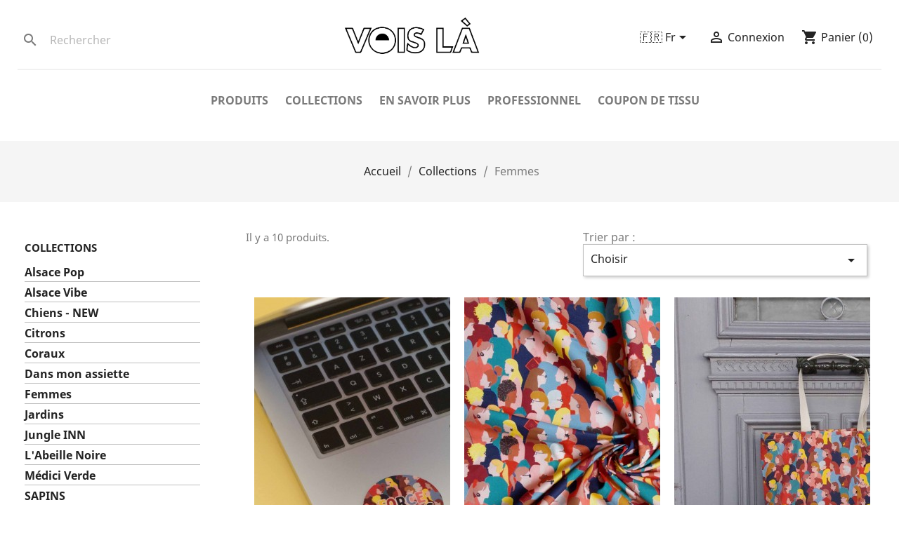

--- FILE ---
content_type: text/html; charset=utf-8
request_url: https://voisla.fr/fr/64-femmes-
body_size: 9026
content:
<!doctype html>
<html lang="fr">

  <head>
    
      
  <meta charset="utf-8">


  <meta http-equiv="x-ua-compatible" content="ie=edge">



  <title>Femmes</title>
  <meta name="description" content="">
  <meta name="keywords" content="">
        <link rel="canonical" href="https://voisla.fr/fr/64-femmes-">
    
                  <link rel="alternate" href="https://voisla.fr/fr/64-femmes-" hreflang="fr">
                  <link rel="alternate" href="https://voisla.fr/en/64-femmes-" hreflang="en-us">
        



  <meta name="viewport" content="width=device-width, initial-scale=1">



  <link rel="icon" type="image/vnd.microsoft.icon" href="https://voisla.fr/img/favicon.ico?1618737570">
  <link rel="shortcut icon" type="image/x-icon" href="https://voisla.fr/img/favicon.ico?1618737570">



    <link rel="stylesheet" href="https://voisla.fr/themes/classic-child-v001/assets/cache/theme-eb784495.css" type="text/css" media="all">




  

  <script type="text/javascript">
        var MONDIALRELAY_ADDRESS_OPC = false;
        var MONDIALRELAY_AJAX_CHECKOUT_URL = "https:\/\/voisla.fr\/fr\/module\/mondialrelay\/ajaxCheckout";
        var MONDIALRELAY_CARRIER_METHODS = [];
        var MONDIALRELAY_COUNTRY_ISO = "";
        var MONDIALRELAY_DISPLAY_MAP = "1";
        var MONDIALRELAY_ENSEIGNE = "CC221XQK";
        var MONDIALRELAY_LANG_ISO = "fr-FR";
        var MONDIALRELAY_NATIVE_RELAY_CARRIERS_IDS = [];
        var MONDIALRELAY_NO_SELECTION_ERROR = "Veuillez s\u00e9lectionner un Point Relais\u00ae.";
        var MONDIALRELAY_POSTCODE = "";
        var MONDIALRELAY_SAVE_RELAY_ERROR = "An unknown error has occurred; your selected Point Relais\u00ae could not be saved.\t";
        var MONDIALRELAY_SELECTED_RELAY_IDENTIFIER = null;
        var MONDIALRELAY_SELECTED_RELAY_INFOS = [];
        var prestashop = {"cart":{"products":[],"totals":{"total":{"type":"total","label":"Total","amount":0,"value":"0,00\u00a0\u20ac"},"total_including_tax":{"type":"total","label":"Total TTC","amount":0,"value":"0,00\u00a0\u20ac"},"total_excluding_tax":{"type":"total","label":"Total HT :","amount":0,"value":"0,00\u00a0\u20ac"}},"subtotals":{"products":{"type":"products","label":"Sous-total","amount":0,"value":"0,00\u00a0\u20ac"},"discounts":null,"shipping":{"type":"shipping","label":"Livraison","amount":0,"value":""},"tax":{"type":"tax","label":"Taxes incluses","amount":0,"value":"0,00\u00a0\u20ac"}},"products_count":0,"summary_string":"0 articles","vouchers":{"allowed":1,"added":[]},"discounts":[],"minimalPurchase":0,"minimalPurchaseRequired":""},"currency":{"name":"Euro","iso_code":"EUR","iso_code_num":"978","sign":"\u20ac"},"customer":{"lastname":null,"firstname":null,"email":null,"birthday":null,"newsletter":null,"newsletter_date_add":null,"optin":null,"website":null,"company":null,"siret":null,"ape":null,"is_logged":false,"gender":{"type":null,"name":null},"addresses":[]},"language":{"name":"\ud83c\uddeb\ud83c\uddf7 Fr","iso_code":"fr","locale":"fr-FR","language_code":"fr","is_rtl":"0","date_format_lite":"d\/m\/Y","date_format_full":"d\/m\/Y H:i:s","id":1},"page":{"title":"","canonical":"https:\/\/voisla.fr\/fr\/64-femmes-","meta":{"title":"Femmes","description":"","keywords":"","robots":"index"},"page_name":"category","body_classes":{"lang-fr":true,"lang-rtl":false,"country-FR":true,"currency-EUR":true,"layout-left-column":true,"page-category":true,"tax-display-enabled":true,"category-id-64":true,"category-Femmes":true,"category-id-parent-17":true,"category-depth-level-3":true},"admin_notifications":[]},"shop":{"name":"Vois l\u00e0","logo":"https:\/\/voisla.fr\/img\/vois-la-logo-1618737210.jpg","stores_icon":"https:\/\/voisla.fr\/img\/logo_stores.png","favicon":"https:\/\/voisla.fr\/img\/favicon.ico"},"urls":{"base_url":"https:\/\/voisla.fr\/","current_url":"https:\/\/voisla.fr\/fr\/64-femmes-","shop_domain_url":"https:\/\/voisla.fr","img_ps_url":"https:\/\/voisla.fr\/img\/","img_cat_url":"https:\/\/voisla.fr\/img\/c\/","img_lang_url":"https:\/\/voisla.fr\/img\/l\/","img_prod_url":"https:\/\/voisla.fr\/img\/p\/","img_manu_url":"https:\/\/voisla.fr\/img\/m\/","img_sup_url":"https:\/\/voisla.fr\/img\/su\/","img_ship_url":"https:\/\/voisla.fr\/img\/s\/","img_store_url":"https:\/\/voisla.fr\/img\/st\/","img_col_url":"https:\/\/voisla.fr\/img\/co\/","img_url":"https:\/\/voisla.fr\/themes\/classic-child-v001\/assets\/img\/","css_url":"https:\/\/voisla.fr\/themes\/classic-child-v001\/assets\/css\/","js_url":"https:\/\/voisla.fr\/themes\/classic-child-v001\/assets\/js\/","pic_url":"https:\/\/voisla.fr\/upload\/","pages":{"address":"https:\/\/voisla.fr\/fr\/index.php?controller=address","addresses":"https:\/\/voisla.fr\/fr\/adresses","authentication":"https:\/\/voisla.fr\/fr\/connexion","cart":"https:\/\/voisla.fr\/fr\/panier","category":"https:\/\/voisla.fr\/fr\/index.php?controller=category","cms":"https:\/\/voisla.fr\/fr\/index.php?controller=cms","contact":"https:\/\/voisla.fr\/fr\/nous-contacter","discount":"https:\/\/voisla.fr\/fr\/reduction","guest_tracking":"https:\/\/voisla.fr\/fr\/suivi-commande-invite","history":"https:\/\/voisla.fr\/fr\/historique-commandes","identity":"https:\/\/voisla.fr\/fr\/identite","index":"https:\/\/voisla.fr\/fr\/","my_account":"https:\/\/voisla.fr\/fr\/mon-compte","order_confirmation":"https:\/\/voisla.fr\/fr\/confirmation-commande","order_detail":"https:\/\/voisla.fr\/fr\/index.php?controller=order-detail","order_follow":"https:\/\/voisla.fr\/fr\/suivi-commande","order":"https:\/\/voisla.fr\/fr\/commande","order_return":"https:\/\/voisla.fr\/fr\/index.php?controller=order-return","order_slip":"https:\/\/voisla.fr\/fr\/avoirs","pagenotfound":"https:\/\/voisla.fr\/fr\/page-introuvable","password":"https:\/\/voisla.fr\/fr\/recuperation-mot-de-passe","pdf_invoice":"https:\/\/voisla.fr\/fr\/index.php?controller=pdf-invoice","pdf_order_return":"https:\/\/voisla.fr\/fr\/index.php?controller=pdf-order-return","pdf_order_slip":"https:\/\/voisla.fr\/fr\/index.php?controller=pdf-order-slip","prices_drop":"https:\/\/voisla.fr\/fr\/promotions","product":"https:\/\/voisla.fr\/fr\/index.php?controller=product","search":"https:\/\/voisla.fr\/fr\/recherche","sitemap":"https:\/\/voisla.fr\/fr\/plan-site","stores":"https:\/\/voisla.fr\/fr\/magasins","supplier":"https:\/\/voisla.fr\/fr\/index.php?controller=supplier","register":"https:\/\/voisla.fr\/fr\/connexion?create_account=1","order_login":"https:\/\/voisla.fr\/fr\/commande?login=1"},"alternative_langs":{"fr":"https:\/\/voisla.fr\/fr\/64-femmes-","en-us":"https:\/\/voisla.fr\/en\/64-femmes-"},"theme_assets":"\/themes\/classic-child-v001\/assets\/","actions":{"logout":"https:\/\/voisla.fr\/fr\/?mylogout="},"no_picture_image":{"bySize":{"small_default":{"url":"https:\/\/voisla.fr\/img\/p\/fr-default-small_default.jpg","width":98,"height":98},"cart_default":{"url":"https:\/\/voisla.fr\/img\/p\/fr-default-cart_default.jpg","width":125,"height":125},"home_default":{"url":"https:\/\/voisla.fr\/img\/p\/fr-default-home_default.jpg","width":250,"height":250},"medium_default":{"url":"https:\/\/voisla.fr\/img\/p\/fr-default-medium_default.jpg","width":452,"height":452},"large_default":{"url":"https:\/\/voisla.fr\/img\/p\/fr-default-large_default.jpg","width":800,"height":800}},"small":{"url":"https:\/\/voisla.fr\/img\/p\/fr-default-small_default.jpg","width":98,"height":98},"medium":{"url":"https:\/\/voisla.fr\/img\/p\/fr-default-home_default.jpg","width":250,"height":250},"large":{"url":"https:\/\/voisla.fr\/img\/p\/fr-default-large_default.jpg","width":800,"height":800},"legend":""}},"configuration":{"display_taxes_label":true,"display_prices_tax_incl":true,"is_catalog":false,"show_prices":true,"opt_in":{"partner":false},"quantity_discount":{"type":"price","label":"Prix unitaire"},"voucher_enabled":1,"return_enabled":0},"field_required":[],"breadcrumb":{"links":[{"title":"Accueil","url":"https:\/\/voisla.fr\/fr\/"},{"title":"Collections","url":"https:\/\/voisla.fr\/fr\/17-collections"},{"title":"Femmes","url":"https:\/\/voisla.fr\/fr\/64-femmes-"}],"count":3},"link":{"protocol_link":"https:\/\/","protocol_content":"https:\/\/"},"time":1769678226,"static_token":"70675e0803e853f065dc337ac8b89bdb","token":"041f07e948cf18b5c23d96ac8e5fe64a","debug":false};
        var prestashopFacebookAjaxController = "https:\/\/voisla.fr\/fr\/module\/ps_facebook\/Ajax";
        var psemailsubscription_subscription = "https:\/\/voisla.fr\/fr\/module\/ps_emailsubscription\/subscription";
        var psr_icon_color = "#FDC740";
      </script>



  <!-- emarketing start -->



<!-- emarketing end -->



    
  </head>

  <body id="category" class="lang-fr country-fr currency-eur layout-left-column page-category tax-display-enabled category-id-64 category-femmes category-id-parent-17 category-depth-level-3">

    
      
    

    <main>
      
              

      <header id="header">
        
          
  <div class="header-banner">
    
  </div>



  <nav class="header-nav">
    <div class="container">
      <div class="row">
        <div class="hidden-sm-down displayedHeader">
          <div class="left">
            <!-- Block search module TOP -->
<div id="search_widget" class="search-widget" data-search-controller-url="//voisla.fr/fr/recherche">
	<form method="get" action="//voisla.fr/fr/recherche" class="custom_searchbar">
		<button type="submit">
			<i class="material-icons search">&#xE8B6;</i>
      		<span class="hidden-xl-down">Rechercher</span>
		</button>
		<input type="hidden" name="controller" value="search">
		<input type="text" name="s" value="" placeholder="Rechercher" aria-label="Rechercher">
	</form>
</div>
<!-- /Block search module TOP -->

          </div>
          <div class="center">
            <a href="https://voisla.fr/">
              <img class="img-responsive" src="https://voisla.fr/img/vois-la-logo-1618737210.jpg" alt="Vois là">
            </a>
          </div>
          <div class="right">
              <div id="_desktop_language_selector">
  <div class="language-selector-wrapper">
    <span id="language-selector-label" class="hidden-md-up">Langue :</span>
    <div class="language-selector dropdown js-dropdown">
      <button data-toggle="dropdown" class="hidden-sm-down btn-unstyle" aria-haspopup="true" aria-expanded="false" aria-label="Sélecteur de langue">
        <span class="expand-more">🇫🇷 Fr</span>
        <i class="material-icons expand-more">&#xE5C5;</i>
      </button>
      <ul class="dropdown-menu hidden-sm-down" aria-labelledby="language-selector-label">
                  <li  class="current" >
            <a href="https://voisla.fr/fr/64-femmes-" class="dropdown-item" data-iso-code="fr">🇫🇷 Fr</a>
          </li>
                  <li >
            <a href="https://voisla.fr/en/64-femmes-" class="dropdown-item" data-iso-code="en">🇺🇸 En</a>
          </li>
              </ul>
      <select class="link hidden-md-up" aria-labelledby="language-selector-label">
                  <option value="https://voisla.fr/fr/64-femmes-" selected="selected" data-iso-code="fr">
            🇫🇷 Fr
          </option>
                  <option value="https://voisla.fr/en/64-femmes-" data-iso-code="en">
            🇺🇸 En
          </option>
              </select>
    </div>
  </div>
</div>
<div id="_desktop_user_info">
  <div class="user-info">
          <a
        href="https://voisla.fr/fr/mon-compte"
        title="Identifiez-vous"
        rel="nofollow"
      >
        <i class="material-icons">&#xE7FF;</i>
        <span class="hidden-sm-down">Connexion</span>
      </a>
      </div>
</div>

<div id="_desktop_cart">
  <div class="blockcart cart-preview inactive" data-refresh-url="//voisla.fr/fr/module/ps_shoppingcart/ajax">
    <div class="header">
              <i class="material-icons shopping-cart">shopping_cart</i>
        <span class="hidden-sm-down">Panier</span>
        <span class="cart-products-count">(0)</span>
          </div>
  </div>
</div>

          </div>
        </div>
        <div class="hidden-md-up text-sm-center mobile menu-mobile">
          <div class="float-xs-left" id="menu-icon">
            <i class="material-icons d-inline">&#xE5D2;</i>
          </div>
          <div class="top-logo" id="_mobile_logo">
            <a href="https://voisla.fr/">
              <img class="img-responsive" src="https://voisla.fr/img/vois-la-logo-1618737210.jpg" alt="Vois là">
            </a>
          </div>
          <div class="right-menu-mobile">
            <div class="float-xs-right" id="_mobile_user_info"></div>
            <div class="float-xs-right" id="_mobile_cart"></div>
          <div>
          <!-- <div class="clearfix"></div> -->
        </div>
      </div>
    </div>
  </nav>



  <div class="header-top">
    <div class="container">
       <div class="row">
        <div class="col-md-12 col-sm-12 position-static custom_searchbar_menu">
          

<div class="menu js-top-menu position-static hidden-sm-down" id="_desktop_top_menu">
    
          <ul class="top-menu" id="top-menu" data-depth="0">
                    <li class="category" id="category-22">
                          <a
                class="dropdown-item"
                href="https://voisla.fr/fr/22-produits" data-depth="0"
                              >
                                                                      <span class="float-xs-right hidden-md-up">
                    <span data-target="#top_sub_menu_47402" data-toggle="collapse" class="navbar-toggler collapse-icons">
                      <i class="material-icons add">&#xE313;</i>
                      <i class="material-icons remove">&#xE316;</i>
                    </span>
                  </span>
                                Produits
              </a>
                            <div  class="popover sub-menu js-sub-menu collapse" id="top_sub_menu_47402">
                
          <ul class="top-menu"  data-depth="1">
                    <li class="category" id="category-27">
                          <a
                class="dropdown-item dropdown-submenu"
                href="https://voisla.fr/fr/27-accessoires" data-depth="1"
                              >
                                                                      <span class="float-xs-right hidden-md-up">
                    <span data-target="#top_sub_menu_68410" data-toggle="collapse" class="navbar-toggler collapse-icons">
                      <i class="material-icons add">&#xE313;</i>
                      <i class="material-icons remove">&#xE316;</i>
                    </span>
                  </span>
                                Accessoires
              </a>
                            <div  class="collapse" id="top_sub_menu_68410">
                
          <ul class="top-menu"  data-depth="2">
                    <li class="category" id="category-40">
                          <a
                class="dropdown-item"
                href="https://voisla.fr/fr/40-chouchou" data-depth="2"
                              >
                                Chouchou
              </a>
                          </li>
                    <li class="category" id="category-41">
                          <a
                class="dropdown-item"
                href="https://voisla.fr/fr/41-pochette" data-depth="2"
                              >
                                Pochette
              </a>
                          </li>
                    <li class="category" id="category-84">
                          <a
                class="dropdown-item"
                href="https://voisla.fr/fr/84-cabas" data-depth="2"
                              >
                                Cabas
              </a>
                          </li>
              </ul>
    
              </div>
                          </li>
                    <li class="category" id="category-11">
                          <a
                class="dropdown-item dropdown-submenu"
                href="https://voisla.fr/fr/11-affiches" data-depth="1"
                              >
                                Affiches
              </a>
                          </li>
                    <li class="category" id="category-65">
                          <a
                class="dropdown-item dropdown-submenu"
                href="https://voisla.fr/fr/65-carnets" data-depth="1"
                              >
                                Carnets
              </a>
                          </li>
                    <li class="category" id="category-37">
                          <a
                class="dropdown-item dropdown-submenu"
                href="https://voisla.fr/fr/37-cartes" data-depth="1"
                              >
                                                                      <span class="float-xs-right hidden-md-up">
                    <span data-target="#top_sub_menu_92518" data-toggle="collapse" class="navbar-toggler collapse-icons">
                      <i class="material-icons add">&#xE313;</i>
                      <i class="material-icons remove">&#xE316;</i>
                    </span>
                  </span>
                                Cartes
              </a>
                            <div  class="collapse" id="top_sub_menu_92518">
                
          <ul class="top-menu"  data-depth="2">
                    <li class="category" id="category-28">
                          <a
                class="dropdown-item"
                href="https://voisla.fr/fr/28-bon-cadeau" data-depth="2"
                              >
                                Bon cadeau
              </a>
                          </li>
                    <li class="category" id="category-43">
                          <a
                class="dropdown-item"
                href="https://voisla.fr/fr/43-carte-avec-enveloppe" data-depth="2"
                              >
                                Carte avec enveloppe
              </a>
                          </li>
              </ul>
    
              </div>
                          </li>
                    <li class="category" id="category-83">
                          <a
                class="dropdown-item dropdown-submenu"
                href="https://voisla.fr/fr/83-coupon-de-tissu" data-depth="1"
                              >
                                Coupon de tissu
              </a>
                          </li>
                    <li class="category" id="category-12">
                          <a
                class="dropdown-item dropdown-submenu"
                href="https://voisla.fr/fr/12-coussins" data-depth="1"
                              >
                                Coussins
              </a>
                          </li>
                    <li class="category" id="category-13">
                          <a
                class="dropdown-item dropdown-submenu"
                href="https://voisla.fr/fr/13-linge-de-maison" data-depth="1"
                              >
                                                                      <span class="float-xs-right hidden-md-up">
                    <span data-target="#top_sub_menu_78597" data-toggle="collapse" class="navbar-toggler collapse-icons">
                      <i class="material-icons add">&#xE313;</i>
                      <i class="material-icons remove">&#xE316;</i>
                    </span>
                  </span>
                                Linge de maison
              </a>
                            <div  class="collapse" id="top_sub_menu_78597">
                
          <ul class="top-menu"  data-depth="2">
                    <li class="category" id="category-35">
                          <a
                class="dropdown-item"
                href="https://voisla.fr/fr/35-chemin-de-table" data-depth="2"
                              >
                                Chemin de table
              </a>
                          </li>
                    <li class="category" id="category-33">
                          <a
                class="dropdown-item"
                href="https://voisla.fr/fr/33-nappe" data-depth="2"
                              >
                                Nappe
              </a>
                          </li>
                    <li class="category" id="category-34">
                          <a
                class="dropdown-item"
                href="https://voisla.fr/fr/34-serviettes-de-table" data-depth="2"
                              >
                                Serviettes de table
              </a>
                          </li>
                    <li class="category" id="category-70">
                          <a
                class="dropdown-item"
                href="https://voisla.fr/fr/70-torchons" data-depth="2"
                              >
                                Torchons
              </a>
                          </li>
                    <li class="category" id="category-90">
                          <a
                class="dropdown-item"
                href="https://voisla.fr/fr/90-set-de-table-a-colorier-new" data-depth="2"
                              >
                                Set de table à colorier - NEW
              </a>
                          </li>
              </ul>
    
              </div>
                          </li>
                    <li class="category" id="category-62">
                          <a
                class="dropdown-item dropdown-submenu"
                href="https://voisla.fr/fr/62-papiers-peints" data-depth="1"
                              >
                                Papiers peints
              </a>
                          </li>
                    <li class="category" id="category-89">
                          <a
                class="dropdown-item dropdown-submenu"
                href="https://voisla.fr/fr/89-stickers-new" data-depth="1"
                              >
                                Stickers - NEW
              </a>
                          </li>
              </ul>
    
              </div>
                          </li>
                    <li class="category" id="category-17">
                          <a
                class="dropdown-item"
                href="https://voisla.fr/fr/17-collections" data-depth="0"
                              >
                                                                      <span class="float-xs-right hidden-md-up">
                    <span data-target="#top_sub_menu_22927" data-toggle="collapse" class="navbar-toggler collapse-icons">
                      <i class="material-icons add">&#xE313;</i>
                      <i class="material-icons remove">&#xE316;</i>
                    </span>
                  </span>
                                Collections
              </a>
                            <div  class="popover sub-menu js-sub-menu collapse" id="top_sub_menu_22927">
                
          <ul class="top-menu"  data-depth="1">
                    <li class="category" id="category-88">
                          <a
                class="dropdown-item dropdown-submenu"
                href="https://voisla.fr/fr/88-chiens-new" data-depth="1"
                              >
                                Chiens - NEW
              </a>
                          </li>
                    <li class="category" id="category-51">
                          <a
                class="dropdown-item dropdown-submenu"
                href="https://voisla.fr/fr/51-alsace-pop" data-depth="1"
                              >
                                Alsace Pop
              </a>
                          </li>
                    <li class="category" id="category-30">
                          <a
                class="dropdown-item dropdown-submenu"
                href="https://voisla.fr/fr/30-alsace-vibe" data-depth="1"
                              >
                                Alsace Vibe
              </a>
                          </li>
                    <li class="category" id="category-75">
                          <a
                class="dropdown-item dropdown-submenu"
                href="https://voisla.fr/fr/75-citrons" data-depth="1"
                              >
                                Citrons
              </a>
                          </li>
                    <li class="category" id="category-26">
                          <a
                class="dropdown-item dropdown-submenu"
                href="https://voisla.fr/fr/26-coraux" data-depth="1"
                              >
                                Coraux
              </a>
                          </li>
                    <li class="category" id="category-68">
                          <a
                class="dropdown-item dropdown-submenu"
                href="https://voisla.fr/fr/68-dans-mon-assiette" data-depth="1"
                              >
                                Dans mon assiette
              </a>
                          </li>
                    <li class="category current " id="category-64">
                          <a
                class="dropdown-item dropdown-submenu"
                href="https://voisla.fr/fr/64-femmes-" data-depth="1"
                              >
                                Femmes
              </a>
                          </li>
                    <li class="category" id="category-85">
                          <a
                class="dropdown-item dropdown-submenu"
                href="https://voisla.fr/fr/85-jardins" data-depth="1"
                              >
                                Jardins
              </a>
                          </li>
                    <li class="category" id="category-20">
                          <a
                class="dropdown-item dropdown-submenu"
                href="https://voisla.fr/fr/20-jungle-inn" data-depth="1"
                              >
                                Jungle INN
              </a>
                          </li>
                    <li class="category" id="category-53">
                          <a
                class="dropdown-item dropdown-submenu"
                href="https://voisla.fr/fr/53-l-abeille-noire" data-depth="1"
                              >
                                L&#039;Abeille Noire
              </a>
                          </li>
                    <li class="category" id="category-56">
                          <a
                class="dropdown-item dropdown-submenu"
                href="https://voisla.fr/fr/56-medici-verde" data-depth="1"
                              >
                                Médici Verde
              </a>
                          </li>
                    <li class="category" id="category-80">
                          <a
                class="dropdown-item dropdown-submenu"
                href="https://voisla.fr/fr/80-sapins" data-depth="1"
                              >
                                SAPINS
              </a>
                          </li>
                    <li class="category" id="category-78">
                          <a
                class="dropdown-item dropdown-submenu"
                href="https://voisla.fr/fr/78-secours-populaire" data-depth="1"
                              >
                                Secours Populaire
              </a>
                          </li>
                    <li class="category" id="category-29">
                          <a
                class="dropdown-item dropdown-submenu"
                href="https://voisla.fr/fr/29-une-foret-diversifiee" data-depth="1"
                              >
                                Une Forêt Diversifiée
              </a>
                          </li>
                    <li class="category" id="category-86">
                          <a
                class="dropdown-item dropdown-submenu"
                href="https://voisla.fr/fr/86-voisinage" data-depth="1"
                              >
                                VOISINAGE
              </a>
                          </li>
              </ul>
    
              </div>
                          </li>
                    <li class="link" id="lnk-en-savoir-plus">
                          <a
                class="dropdown-item"
                href="https://voisla.my.canva.site/vois-la-en-savoir-plus" data-depth="0"
                 target="_blank"               >
                                EN SAVOIR PLUS
              </a>
                          </li>
                    <li class="link" id="lnk-professionnel">
                          <a
                class="dropdown-item"
                href="https://voisla.my.canva.site/pro" data-depth="0"
                 target="_blank"               >
                                PROFESSIONNEL
              </a>
                          </li>
                    <li class="category" id="category-87">
                          <a
                class="dropdown-item"
                href="https://voisla.fr/fr/87-coupon-de-tissu" data-depth="0"
                              >
                                COUPON DE TISSU
              </a>
                          </li>
              </ul>
    
    <div class="clearfix"></div>
</div>

          <div class="clearfix"></div>
        </div>
      </div>
      <div id="mobile_top_menu_wrapper" class="row hidden-md-up" style="display:none;">
        <div class="js-top-menu mobile" id="_mobile_top_menu"></div>
        <div class="js-top-menu-bottom">
          <div id="_mobile_currency_selector"></div>
          <div id="_mobile_language_selector"></div>
          <div id="_mobile_contact_link"></div>
        </div>
      </div>
    </div>
  </div>
  

        
      </header>

      
        
<aside id="notifications">
  <div class="container">
    
    
    
      </div>
</aside>
      

      <section id="wrapper">
        
        <div class="container">
          
            <nav data-depth="3" class="breadcrumb hidden-sm-down">
  <ol itemscope itemtype="http://schema.org/BreadcrumbList">
    
              
          <li itemprop="itemListElement" itemscope itemtype="https://schema.org/ListItem">
                          <a itemprop="item" href="https://voisla.fr/fr/"><span itemprop="name">Accueil</span></a>
                        <meta itemprop="position" content="1">
          </li>
        
              
          <li itemprop="itemListElement" itemscope itemtype="https://schema.org/ListItem">
                          <a itemprop="item" href="https://voisla.fr/fr/17-collections"><span itemprop="name">Collections</span></a>
                        <meta itemprop="position" content="2">
          </li>
        
              
          <li itemprop="itemListElement" itemscope itemtype="https://schema.org/ListItem">
                          <span itemprop="name">Femmes</span>
                        <meta itemprop="position" content="3">
          </li>
        
          
  </ol>
</nav>
          

          
            <div id="left-column" class="col-xs-12 col-sm-4 col-md-3">
                              

<div class="block-categories hidden-sm-down">
  <ul class="category-top-menu">
    <li><a class="text-uppercase h6" href="https://voisla.fr/fr/17-collections">Collections</a></li>
    <li>
  <ul class="category-sub-menu"><li data-depth="0"><a href="https://voisla.fr/fr/51-alsace-pop">Alsace Pop</a></li><li data-depth="0"><a href="https://voisla.fr/fr/30-alsace-vibe">Alsace Vibe</a></li><li data-depth="0"><a href="https://voisla.fr/fr/88-chiens-new">Chiens - NEW</a></li><li data-depth="0"><a href="https://voisla.fr/fr/75-citrons">Citrons</a></li><li data-depth="0"><a href="https://voisla.fr/fr/26-coraux">Coraux</a></li><li data-depth="0"><a href="https://voisla.fr/fr/68-dans-mon-assiette">Dans mon assiette</a></li><li data-depth="0"><a href="https://voisla.fr/fr/64-femmes-">Femmes</a></li><li data-depth="0"><a href="https://voisla.fr/fr/85-jardins">Jardins</a></li><li data-depth="0"><a href="https://voisla.fr/fr/20-jungle-inn">Jungle INN</a></li><li data-depth="0"><a href="https://voisla.fr/fr/53-l-abeille-noire">L&#039;Abeille Noire</a></li><li data-depth="0"><a href="https://voisla.fr/fr/56-medici-verde">Médici Verde</a></li><li data-depth="0"><a href="https://voisla.fr/fr/80-sapins">SAPINS</a></li><li data-depth="0"><a href="https://voisla.fr/fr/78-secours-populaire">Secours Populaire</a></li><li data-depth="0"><a href="https://voisla.fr/fr/29-une-foret-diversifiee">Une Forêt Diversifiée</a></li><li data-depth="0"><a href="https://voisla.fr/fr/86-voisinage">VOISINAGE</a></li></ul></li>
  </ul>
</div>
<div id="search_filters_wrapper" class="hidden-sm-down">
  <div id="search_filter_controls" class="hidden-md-up">
      <span id="_mobile_search_filters_clear_all"></span>
      <button class="btn btn-secondary ok">
        <i class="material-icons rtl-no-flip">&#xE876;</i>
        ok
      </button>
  </div>
  
</div>

                          </div>
          

          
  <div id="content-wrapper" class="left-column col-xs-12 col-sm-8 col-md-9">
    
    
  <section id="main">

    
    <div id="js-product-list-header">
            <div class="block-category card card-block">
            <h1 class="h1">Femmes</h1>
            <div class="block-category-inner">
                                            </div>
        </div>
    </div>


    <section id="products">
      
        <div>
          
            <div id="js-product-list-top" class="row products-selection">
  <div class="col-md-6 hidden-sm-down total-products">
          <p>Il y a 10 produits.</p>
      </div>
  <div class="col-md-6 sort_by_css">
    <div class="row sort-by-row">

      
        <span class="col-sm-12 col-md-12 hidden-sm-down sort-by">Trier par :</span>
<div class="col-sm-12 col-xs-12 col-md-12 products-sort-order dropdown">
  <button
    class="btn-unstyle select-title"
    rel="nofollow"
    data-toggle="dropdown"
    aria-haspopup="true"
    aria-expanded="false">
    Choisir    <i class="material-icons float-xs-right">&#xE5C5;</i>
  </button>
  <div class="dropdown-menu">
          <a
        rel="nofollow"
        href="https://voisla.fr/fr/64-femmes-?order=product.sales.desc"
        class="select-list js-search-link"
      >
        Ventes, ordre décroissant
      </a>
          <a
        rel="nofollow"
        href="https://voisla.fr/fr/64-femmes-?order=product.position.asc"
        class="select-list js-search-link"
      >
        Pertinence
      </a>
          <a
        rel="nofollow"
        href="https://voisla.fr/fr/64-femmes-?order=product.name.asc"
        class="select-list js-search-link"
      >
        Nom, A à Z
      </a>
          <a
        rel="nofollow"
        href="https://voisla.fr/fr/64-femmes-?order=product.name.desc"
        class="select-list js-search-link"
      >
        Nom, Z à A
      </a>
          <a
        rel="nofollow"
        href="https://voisla.fr/fr/64-femmes-?order=product.price.asc"
        class="select-list js-search-link"
      >
        Prix, croissant
      </a>
          <a
        rel="nofollow"
        href="https://voisla.fr/fr/64-femmes-?order=product.price.desc"
        class="select-list js-search-link"
      >
        Prix, décroissant
      </a>
          <a
        rel="nofollow"
        href="https://voisla.fr/fr/64-femmes-?order=product.reference.asc"
        class="select-list js-search-link"
      >
        Reference, A to Z
      </a>
          <a
        rel="nofollow"
        href="https://voisla.fr/fr/64-femmes-?order=product.reference.desc"
        class="select-list js-search-link"
      >
        Reference, Z to A
      </a>
      </div>
</div>
      

          </div>
  </div>
  <div class="col-sm-12 hidden-md-up text-sm-center showing">
    Affichage 1-10 de 10 article(s)
  </div>
</div>
          
        </div>

        
          <div id="" class="hidden-sm-down">
            <section id="js-active-search-filters" class="hide">
  
    <p class="h6 hidden-xs-up">Filtres actifs</p>
  

  </section>

          </div>
        

        <div>
          
            <div id="js-product-list">
  <div class="products row" itemscope itemtype="http://schema.org/ItemList">
            <div class="product-item">
		  <a href="https://voisla.fr/fr/stickers-new/397-sticker-femmes.html" class="product-link">
		    <img src="https://voisla.fr/3591-medium_default/sticker-femmes.jpg" alt="STICKER - Femmes" class="product-image">
		  </a>
		  <div class="product-hover-details">
		    <div class="product-details">
			    <h3 class="product-name">STICKER - Femmes</h3>
			    <p class="product-price">3,00 €</p>
			    			</div>
		    <a href="https://voisla.fr/fr/stickers-new/397-sticker-femmes.html" class="quick-view">Aperçu rapide</a>
		  </div>
		</div>
            <div class="product-item">
		  <a href="https://voisla.fr/fr/coupon-de-tissu/378-coupon-de-tissu-100-coton-femmes.html" class="product-link">
		    <img src="https://voisla.fr/3532-medium_default/coupon-de-tissu-100-coton-femmes.jpg" alt="Coupon de tissu - 100% COTON - Femmes" class="product-image">
		  </a>
		  <div class="product-hover-details">
		    <div class="product-details">
			    <h3 class="product-name">Coupon de tissu - 100% COTON - Femmes</h3>
			    <p class="product-price">8,00 €</p>
			    			</div>
		    <a href="https://voisla.fr/fr/coupon-de-tissu/378-coupon-de-tissu-100-coton-femmes.html" class="quick-view">Aperçu rapide</a>
		  </div>
		</div>
            <div class="product-item">
		  <a href="https://voisla.fr/fr/cabas/353-cabas-femmes.html" class="product-link">
		    <img src="https://voisla.fr/3376-medium_default/cabas-femmes.jpg" alt="CABAS - Femmes" class="product-image">
		  </a>
		  <div class="product-hover-details">
		    <div class="product-details">
			    <h3 class="product-name">CABAS - Femmes</h3>
			    <p class="product-price">24,00 €</p>
			    			</div>
		    <a href="https://voisla.fr/fr/cabas/353-cabas-femmes.html" class="quick-view">Aperçu rapide</a>
		  </div>
		</div>
            <div class="product-item">
		  <a href="https://voisla.fr/fr/coussins/337-coussin-femmes.html" class="product-link">
		    <img src="https://voisla.fr/3206-medium_default/coussin-femmes.jpg" alt="COUSSIN - Femmes" class="product-image">
		  </a>
		  <div class="product-hover-details">
		    <div class="product-details">
			    <h3 class="product-name">COUSSIN - Femmes</h3>
			    <p class="product-price">25,00 €</p>
			    			</div>
		    <a href="https://voisla.fr/fr/coussins/337-coussin-femmes.html" class="quick-view">Aperçu rapide</a>
		  </div>
		</div>
            <div class="product-item">
		  <a href="https://voisla.fr/fr/torchons/281-torchon-femmes.html" class="product-link">
		    <img src="https://voisla.fr/2667-medium_default/torchon-femmes.jpg" alt="TORCHON - Femmes" class="product-image">
		  </a>
		  <div class="product-hover-details">
		    <div class="product-details">
			    <h3 class="product-name">TORCHON - Femmes</h3>
			    <p class="product-price">19,00 €</p>
			    			</div>
		    <a href="https://voisla.fr/fr/torchons/281-torchon-femmes.html" class="quick-view">Aperçu rapide</a>
		  </div>
		</div>
            <div class="product-item">
		  <a href="https://voisla.fr/fr/femmes-/231-serviettes-de-table-lot-de-2-femmes.html" class="product-link">
		    <img src="https://voisla.fr/2999-medium_default/serviettes-de-table-lot-de-2-femmes.jpg" alt="SERVIETTES DE TABLE - lot de 2 - Femmes" class="product-image">
		  </a>
		  <div class="product-hover-details">
		    <div class="product-details">
			    <h3 class="product-name">SERVIETTES DE TABLE - lot de 2 - Femmes</h3>
			    <p class="product-price">25,00 €</p>
			    			</div>
		    <a href="https://voisla.fr/fr/femmes-/231-serviettes-de-table-lot-de-2-femmes.html" class="quick-view">Aperçu rapide</a>
		  </div>
		</div>
            <div class="product-item">
		  <a href="https://voisla.fr/fr/femmes-/230-pochette-femmes.html" class="product-link">
		    <img src="https://voisla.fr/2280-medium_default/pochette-femmes.jpg" alt="POCHETTE - Femmes" class="product-image">
		  </a>
		  <div class="product-hover-details">
		    <div class="product-details">
			    <h3 class="product-name">POCHETTE - Femmes</h3>
			    <p class="product-price">8,00 €</p>
			    			</div>
		    <a href="https://voisla.fr/fr/femmes-/230-pochette-femmes.html" class="quick-view">Aperçu rapide</a>
		  </div>
		</div>
            <div class="product-item">
		  <a href="https://voisla.fr/fr/femmes-/228-chouchou-femmes.html" class="product-link">
		    <img src="https://voisla.fr/2253-medium_default/chouchou-femmes.jpg" alt="CHOUCHOU - Femmes" class="product-image">
		  </a>
		  <div class="product-hover-details">
		    <div class="product-details">
			    <h3 class="product-name">CHOUCHOU - Femmes</h3>
			    <p class="product-price">10,00 €</p>
			    			</div>
		    <a href="https://voisla.fr/fr/femmes-/228-chouchou-femmes.html" class="quick-view">Aperçu rapide</a>
		  </div>
		</div>
            <div class="product-item">
		  <a href="https://voisla.fr/fr/femmes-/227-chemin-de-table-femmes.html" class="product-link">
		    <img src="https://voisla.fr/2246-medium_default/chemin-de-table-femmes.jpg" alt="CHEMIN DE TABLE - Femmes" class="product-image">
		  </a>
		  <div class="product-hover-details">
		    <div class="product-details">
			    <h3 class="product-name">CHEMIN DE TABLE - Femmes</h3>
			    <p class="product-price">28,00 €</p>
			    			</div>
		    <a href="https://voisla.fr/fr/femmes-/227-chemin-de-table-femmes.html" class="quick-view">Aperçu rapide</a>
		  </div>
		</div>
            <div class="product-item">
		  <a href="https://voisla.fr/fr/232-carnet-a-souvenirs-3-ans-femmes.html" class="product-link">
		    <img src="https://voisla.fr/2304-medium_default/carnet-a-souvenirs-3-ans-femmes.jpg" alt="CARNET A SOUVENIRS - 3 ANS - Femmes" class="product-image out-of-stock">
		  </a>
		  <div class="product-hover-details">
		    <div class="product-details">
			    <h3 class="product-name">CARNET A SOUVENIRS - 3 ANS - Femmes</h3>
			    <p class="product-price">18,50 €</p>
			                        <p><span class="out-of-stock-label">Rupture de stock</span></p>
                			</div>
		    <a href="https://voisla.fr/fr/232-carnet-a-souvenirs-3-ans-femmes.html" class="quick-view">Aperçu rapide</a>
		  </div>
		</div>
    </div>
  
    <nav class="pagination">
  <div class="col-md-4 pagination-text">
    
      Affichage 1-10 de 10 article(s)
    
  </div>

  <div class="col-md-12">
    
         
  </div>

</nav>  

  <div class="hidden-md-up text-xs-right up">
    <a href="#header" class="btn btn-secondary">
      Retour en haut
      <i class="material-icons">&#xE316;</i>
    </a>
  </div>
</div>
          
        </div>

        <div id="js-product-list-bottom">
          
            <div id="js-product-list-bottom"></div>
          
        </div>

          </section>

    

  </section>

    
  </div>


          
        </div>
        
      </section>

      <footer id="footer">
        
          <div class="container">
  <div class="row">
    
      <div class="block_newsletter col-lg-8 col-md-12 col-sm-12" id="blockEmailSubscription_displayFooterBefore">
  <div class="row">
    <p id="block-newsletter-label" class="col-md-5 col-xs-12">Recevez nos offres spéciales</p>
    <div class="col-md-7 col-xs-12">
      <form action="https://voisla.fr/fr/64-femmes-#blockEmailSubscription_displayFooterBefore" method="post">
        <div class="row">
          <div class="col-xs-12">
            <input
              class="btn btn-primary float-xs-right hidden-xs-down"
              name="submitNewsletter"
              type="submit"
              value="S’abonner"
            >
            <input
              class="btn btn-primary float-xs-right hidden-sm-up"
              name="submitNewsletter"
              type="submit"
              value="ok"
            >
            <div class="input-wrapper">
              <input
                name="email"
                type="email"
                value=""
                placeholder="Votre adresse e-mail"
                aria-labelledby="block-newsletter-label"
                required
              >
            </div>
            <input type="hidden" name="blockHookName" value="displayFooterBefore" />
            <input type="hidden" name="action" value="0">
            <div class="clearfix"></div>
          </div>
          <div class="col-xs-12">
                              <p>Vois là comment rester à l&#039;affût des nouveautés et évènements ! On reste en contact ?</p>
                                                          
                        </div>
        </div>
      </form>
    </div>
  </div>
</div>


  <div class="block-social col-lg-4 col-md-12 col-sm-12">
    <ul>
              <li class="facebook"><a href="https://www.facebook.com/voisladeco" target="_blank">Facebook</a></li>
              <li class="instagram"><a href="https://www.instagram.com/voisladeco/" target="_blank">Instagram</a></li>
          </ul>
  </div>


    
  </div>
</div>
<div class="footer-container">
  <div class="container">
    <div class="row">
      
        <div class="col-md-6 links">
  <div class="row">
      <div class="col-md-6 wrapper">
      <p class="h3 hidden-sm-down">Liens utiles</p>
            <div class="title clearfix hidden-md-up" data-target="#footer_sub_menu_46308" data-toggle="collapse">
        <span class="h3">Liens utiles</span>
        <span class="float-xs-right">
          <span class="navbar-toggler collapse-icons">
            <i class="material-icons add">&#xE313;</i>
            <i class="material-icons remove">&#xE316;</i>
          </span>
        </span>
      </div>
      <ul id="footer_sub_menu_46308" class="collapse">
                  <li>
            <a
                id="link-cms-page-1-3"
                class="cms-page-link"
                href="https://voisla.fr/fr/content/1-livraison"
                title="Nos conditions de livraison"
                            >
              Livraison
            </a>
          </li>
                  <li>
            <a
                id="link-cms-page-2-3"
                class="cms-page-link"
                href="https://voisla.fr/fr/content/2-conditions-generales-de-vente"
                title="Conditions générales de vente Vois là"
                            >
              Conditions Générales de vente
            </a>
          </li>
                  <li>
            <a
                id="link-cms-page-9-3"
                class="cms-page-link"
                href="https://voisla.fr/fr/content/9-mentions-legales"
                title=""
                            >
              Mentions légales
            </a>
          </li>
                  <li>
            <a
                id="link-static-page-sitemap-3"
                class="cms-page-link"
                href="https://voisla.fr/fr/plan-site"
                title="Vous êtes perdu ? Trouvez ce que vous cherchez"
                            >
              Plan du site
            </a>
          </li>
              </ul>
    </div>
      <div class="col-md-6 wrapper">
      <p class="h3 hidden-sm-down">A propos</p>
            <div class="title clearfix hidden-md-up" data-target="#footer_sub_menu_94596" data-toggle="collapse">
        <span class="h3">A propos</span>
        <span class="float-xs-right">
          <span class="navbar-toggler collapse-icons">
            <i class="material-icons add">&#xE313;</i>
            <i class="material-icons remove">&#xE316;</i>
          </span>
        </span>
      </div>
      <ul id="footer_sub_menu_94596" class="collapse">
                  <li>
            <a
                id="link-cms-page-4-4"
                class="cms-page-link"
                href="https://voisla.fr/fr/content/4-nous-vois-la"
                title="Vous aussi vous vous demandez comment nous on sommes arrivées là ? Découvrez l&#039;histoire et les valeurs défendues par Vois là, une marque de décoration engagée."
                            >
              Nous Vois là
            </a>
          </li>
                  <li>
            <a
                id="link-static-page-contact-4"
                class="cms-page-link"
                href="https://voisla.fr/fr/nous-contacter"
                title="Utiliser le formulaire pour nous contacter"
                            >
              Contactez-nous
            </a>
          </li>
                  <li>
            <a
                id="link-static-page-stores-4"
                class="cms-page-link"
                href="https://voisla.fr/fr/magasins"
                title=""
                            >
              Magasins
            </a>
          </li>
              </ul>
    </div>
    </div>
</div>
<div id="block_myaccount_infos" class="col-md-3 links wrapper">
  <p class="h3 myaccount-title hidden-sm-down">
    <a class="text-uppercase" href="https://voisla.fr/fr/mon-compte" rel="nofollow">
      Votre compte
    </a>
  </p>
  <div class="title clearfix hidden-md-up" data-target="#footer_account_list" data-toggle="collapse">
    <span class="h3">Votre compte</span>
    <span class="float-xs-right">
      <span class="navbar-toggler collapse-icons">
        <i class="material-icons add">&#xE313;</i>
        <i class="material-icons remove">&#xE316;</i>
      </span>
    </span>
  </div>
  <ul class="account-list collapse" id="footer_account_list">
            <li>
          <a href="https://voisla.fr/fr/identite" title="Informations personnelles" rel="nofollow">
            Informations personnelles
          </a>
        </li>
            <li>
          <a href="https://voisla.fr/fr/historique-commandes" title="Commandes" rel="nofollow">
            Commandes
          </a>
        </li>
            <li>
          <a href="https://voisla.fr/fr/avoirs" title="Avoirs" rel="nofollow">
            Avoirs
          </a>
        </li>
            <li>
          <a href="https://voisla.fr/fr/adresses" title="Adresses" rel="nofollow">
            Adresses
          </a>
        </li>
            <li>
          <a href="https://voisla.fr/fr/reduction" title="Bons de réduction" rel="nofollow">
            Bons de réduction
          </a>
        </li>
        <li>
  <a href="//voisla.fr/fr/module/ps_emailalerts/account" title="Mes alertes">
    Mes alertes
  </a>
</li>

	</ul>
</div>
<div class="block-contact col-md-3 links wrapper">
  <div class="hidden-sm-down">
    <p class="h4 text-uppercase block-contact-title">Informations</p>
      Vois là<br />5 rue de l'oberelsau<br />67200 Strasbourg<br />France
              <br>
                Appelez-nous : <span>0624182507</span>
                          <br>
                Écrivez-nous : <a href="/cdn-cgi/l/email-protection#acc6d9c0c5c9ecdac3c5dfc0cd82cade" class="dropdown"><span class="__cf_email__" data-cfemail="214b544d484461574e48524d400f4753">[email&#160;protected]</span></a>
        </div>
  <div class="hidden-md-up">
    <div class="title">
      <a class="h3" href="https://voisla.fr/fr/magasins">Informations</a>
    </div>
  </div>
</div>

      
    </div>
    <div class="row">
      
        
      
    </div>
    <div class="row">
      <div class="col-md-12">
        <p class="text-sm-center">
          
            <a class="_blank" href="https://www.prestashop.com" target="_blank" rel="nofollow">
              © 2026 - Logiciel e-commerce par PrestaShop™
            </a>
          
        </p>
      </div>
    </div>
  </div>
</div>
        
      </footer>

    </main>

    
        <script data-cfasync="false" src="/cdn-cgi/scripts/5c5dd728/cloudflare-static/email-decode.min.js"></script><script type="text/javascript" src="https://voisla.fr/themes/core.js" ></script>
  <script type="text/javascript" src="https://voisla.fr/themes/classic/assets/js/theme.js" ></script>
  <script type="text/javascript" src="https://voisla.fr/modules/ps_emailsubscription/views/js/ps_emailsubscription.js" ></script>
  <script type="text/javascript" src="https://voisla.fr/modules/blockreassurance/views/dist/front.js" ></script>
  <script type="text/javascript" src="https://voisla.fr/modules/ps_emailalerts/js/mailalerts.js" ></script>
  <script type="text/javascript" src="https://voisla.fr/modules/ps_facebook/views/js/front/conversion-api.js" ></script>
  <script type="text/javascript" src="https://voisla.fr/modules/productcomments/views/js/jquery.rating.plugin.js" ></script>
  <script type="text/javascript" src="https://voisla.fr/modules/productcomments/views/js/productListingComments.js" ></script>
  <script type="text/javascript" src="https://voisla.fr/js/jquery/ui/jquery-ui.min.js" ></script>
  <script type="text/javascript" src="https://voisla.fr/modules/ps_facetedsearch/views/dist/front.js" ></script>
  <script type="text/javascript" src="https://voisla.fr/modules/ps_imageslider/js/responsiveslides.min.js" ></script>
  <script type="text/javascript" src="https://voisla.fr/modules/ps_imageslider/js/homeslider.js" ></script>
  <script type="text/javascript" src="https://voisla.fr/modules/ps_shoppingcart/ps_shoppingcart.js" ></script>
  <script type="text/javascript" src="https://voisla.fr/modules/ps_searchbar/ps_searchbar.js" ></script>
  <script type="text/javascript" src="https://voisla.fr/modules/mondialrelay/views/js/front/checkout/checkout-17.js" ></script>
  <script type="text/javascript" src="https://voisla.fr/themes/classic-child-v001/assets/js/custom.js" ></script>


    

    
      
    
  <script defer src="https://static.cloudflareinsights.com/beacon.min.js/vcd15cbe7772f49c399c6a5babf22c1241717689176015" integrity="sha512-ZpsOmlRQV6y907TI0dKBHq9Md29nnaEIPlkf84rnaERnq6zvWvPUqr2ft8M1aS28oN72PdrCzSjY4U6VaAw1EQ==" data-cf-beacon='{"version":"2024.11.0","token":"6ae9bbb7c2f048f3ab17e709f2d50d48","r":1,"server_timing":{"name":{"cfCacheStatus":true,"cfEdge":true,"cfExtPri":true,"cfL4":true,"cfOrigin":true,"cfSpeedBrain":true},"location_startswith":null}}' crossorigin="anonymous"></script>
</body>

</html>

--- FILE ---
content_type: application/javascript
request_url: https://voisla.fr/themes/classic-child-v001/assets/js/custom.js
body_size: 844
content:
// --- Gestion des liens "Voir tous les produits"
document.addEventListener('DOMContentLoaded', function() {
  var allProductLinks = document.querySelectorAll('.all-product-link');

  allProductLinks.forEach(function(link) {
    link.addEventListener('click', function(event) {
      event.preventDefault();
      var url = link.getAttribute('href');
      window.location.href = url;
    });
  });
});

// --- Footer collant intelligent
(function () {
  function debounce(fn, wait) {
    let t;
    return function () {
      clearTimeout(t);
      t = setTimeout(fn, wait);
    };
  }

  function findFooter() {
    return document.querySelector('.page-footer, #page-footer, .footer-container, #footer');
  }

  function toggleStickyFooter() {
    const footer = findFooter();
    if (!footer) return;

    const doc = document.documentElement;
    const isShort = doc.scrollHeight <= window.innerHeight;

    if (isShort) {
      doc.classList.add('stick-footer');
      document.body.style.paddingBottom = footer.offsetHeight + 'px';
    } else {
      doc.classList.remove('stick-footer');
      document.body.style.paddingBottom = '';
    }
  }

  const run = debounce(toggleStickyFooter, 50);
  document.addEventListener('DOMContentLoaded', run);
  window.addEventListener('load', run);
  window.addEventListener('resize', run);

  const mo = new MutationObserver(run);
  mo.observe(document.body, { childList: true, subtree: true });
})();

// --- 🧩 DEBUG Mondial Relay Widget V4 (ParcelShopPicker 4.0)
document.addEventListener('DOMContentLoaded', function() {
  console.log('[MR DEBUG] DOMContentLoaded fired');

  function getSelectedRelayId() {
    const selected = document.querySelector('.PR-List-Item.PR-Selected .PR-Id');
    const val = selected ? selected.value : null;
    console.log('[MR DEBUG] getSelectedRelayId ->', val);
    return val;
  }

  function enableContinueButton(relayId) {
    console.log('[MR DEBUG] enableContinueButton called with relayId =', relayId);
    if (!relayId) {
      console.log('[MR DEBUG] No relayId, abort.');
      return;
    }

    // Crée ou met à jour le champ attendu par PrestaShop
    let legacyInput = document.querySelector('input[name="mondialrelay_selected"]');
    if (!legacyInput) {
      legacyInput = document.createElement('input');
      legacyInput.type = 'hidden';
      legacyInput.name = 'mondialrelay_selected';
      document.body.appendChild(legacyInput);
      console.log('[MR DEBUG] Hidden input created');
    } else {
      console.log('[MR DEBUG] Hidden input already exists');
    }

    legacyInput.value = relayId;
    console.log('[MR DEBUG] Hidden input value set to', relayId);

    // Active le bouton "Continuer"
    const continueButton = document.querySelector('button[name="confirmDeliveryOption"], .continue');
    if (continueButton) {
      console.log('[MR DEBUG] Continue button found:', continueButton);
      continueButton.disabled = false;
      continueButton.classList.remove('disabled');
      continueButton.removeAttribute('disabled');
      console.log('✅ [MR DEBUG] Button enabled for relay', relayId);
    } else {
      console.log('[MR DEBUG] Continue button NOT FOUND in DOM');
    }
  }

  // Sur clic d’un point relais
  document.addEventListener('click', (e) => {
    const relayItem = e.target.closest('.PR-List-Item');
    if (relayItem) {
      console.log('[MR DEBUG] Click detected on PR-List-Item');
      setTimeout(() => {
        const relayId = getSelectedRelayId();
        enableContinueButton(relayId);
      }, 300);
    }
  });

  // Surveille les changements dynamiques du widget
  const widget = document.getElementById('mondialrelay_widget');
  if (widget) {
    console.log('[MR DEBUG] Widget detected, starting MutationObserver');
    const observer = new MutationObserver(() => {
      const relayId = getSelectedRelayId();
      if (relayId) enableContinueButton(relayId);
    });
    observer.observe(widget, { childList: true, subtree: true });
  } else {
    console.log('[MR DEBUG] Widget NOT FOUND in DOM at load');
  }

  // Vérifie périodiquement
  setInterval(() => {
    const relayId = getSelectedRelayId();
    if (relayId) enableContinueButton(relayId);
  }, 2000);
});
